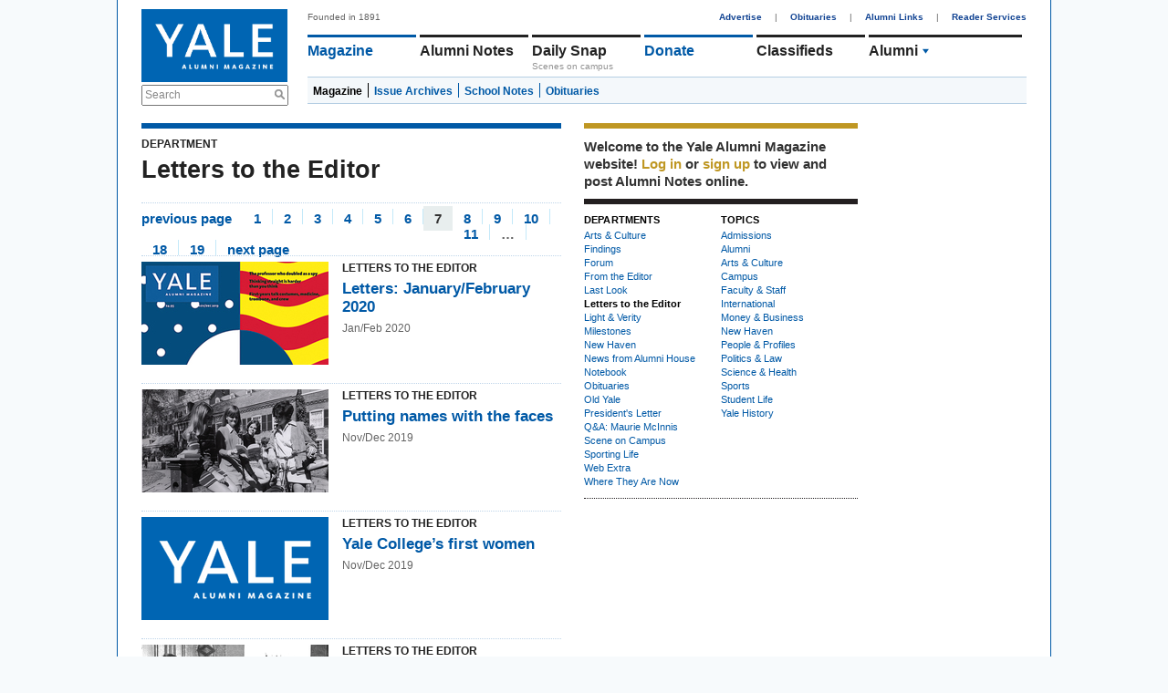

--- FILE ---
content_type: text/html; charset=utf-8
request_url: https://yalealumnimagazine.org/magazine/departments/letters?page=7
body_size: 5126
content:
<!DOCTYPE html PUBLIC "-//W3C//DTD XHTML 1.0 Transitional//EN"
       "http://www.w3.org/TR/xhtml1/DTD/xhtml1-transitional.dtd">

<html xmlns="http://www.w3.org/1999/xhtml" xml:lang="en" lang="en">
<head>
  <meta http-equiv="content-type" content="text/html;charset=UTF-8" />
  <title>Letters to the Editor | Magazine Departments | Yale Alumni Magazine</title>
<meta name="csrf-param" content="authenticity_token" />
<meta name="csrf-token" content="VMe9/o9Fc0cUVD1qFwzUY3b0xII3JLIvTIMC8glomWAGVd2/NnC5NJD+ecKf1SOJIlldLtxXOBkyu/Ca0XnwXA==" />
<script>
  function GA_googleFillSlot(data) {
    // Define function for clients with ad blockers. Without ad blockers this
    // will be overriden by Google
  }
</script>
<script src="/assets/application-4fa8524d19f9b16de1148dd4e12ceaf6.js"></script>
<script src="//partner.googleadservices.com/gampad/google_service.js"></script>
<script async='async' src='https://securepubads.g.doubleclick.net/tag/js/gpt.js'></script>
<script>
  var googletag = googletag || {};
  googletag.cmd = googletag.cmd || [];
</script>
<script>
    googletag.cmd.push(function() {
    // Collapse unfilled placements
    googletag.pubads().collapseEmptyDivs();
  
    // Define the ad slots
    googletag.defineSlot('/1091102/leaderboard', [728, 90], 'div-gpt-ad-1549902195738-0').addService(googletag.pubads());
    googletag.defineSlot('/1091102/medium_rectangle', [300, 250], 'div-gpt-ad-1523642921485-0').addService(googletag.pubads());
    googletag.defineSlot('/1091102/medium_rectangle2', [300, 250], 'div-gpt-ad-1522953141467-0').addService(googletag.pubads());
    googletag.defineSlot('/1091102/medium_rectangle3', [300, 250], 'div-gpt-ad-1522953262864-0').addService(googletag.pubads());
    googletag.defineSlot('/1091102/halfpage_300x600', [300, 600], 'div-gpt-ad-1535038833866-0').addService(googletag.pubads());
  
    // Fill all ads at once
    googletag.pubads().enableSingleRequest();
  
    // Fire when ready
    googletag.enableServices();
  });
</script>
<script>
  GS_googleAddAdSenseService("ca-pub-3148622329363850");
  GS_googleEnableAllServices();
</script>
<script>
  GA_googleAddSlot('ca-pub-3148622329363850', 'leaderboard');
  GA_googleAddSlot('ca-pub-3148622329363850', 'homepage1');
  GA_googleAddSlot('ca-pub-3148622329363850', 'medium_rectangle');
  GA_googleAddSlot('ca-pub-3148622329363850', 'homepage2');
  GA_googleAddSlot('ca-pub-3148622329363850', 'homepage3');
</script>
<script>
  GA_googleFetchAds();
</script>
<link rel="stylesheet" media="screen" href="//maxcdn.bootstrapcdn.com/font-awesome/4.2.0/css/font-awesome.min.css" />
<link rel="stylesheet" media="all" href="/assets/application-a82e96dd9b6285e1c2bdae9654f5b8db.css" />
<link rel="stylesheet" media="print" href="/assets/print-67f069cb3a5e1b3050ef647a3a809d3c.css" />
<script>
  var authenticity_token = "80nEo5ukWBJpOrK4TIBUZCLfUD8BrbsruKfg+7VJLaWh26TiIpGSYe2Q9hDEWaOOdnLJk+reMR3GnxKTbVhEmQ==";
</script>
<script async src='https://www.googletagmanager.com/gtag/js?id=G-2PFMJ4VYHL'></script>
<script>
  window.dataLayer = window.dataLayer || [];
  function gtag(){dataLayer.push(arguments);}
  gtag('js', new Date());
  
  gtag('config', 'G-2PFMJ4VYHL');
</script>


</head>
<body class="magazine_departments-show">
  <div id="global_spinner" style="display:none;"><img src="/assets/ajax_spinner-ca4743f6b0e635f223e479c525a1a872.gif" alt="Ajax spinner" /> loading</div>
  
  <div id="wrapper">
    <div id="header">
  <div id="header_left">
    <a href="/"><img id="logo" src="/assets/logo-145096eabae02a1a8f1b4c65b85227d9.jpg" alt="Logo" /></a>
    <div class="search_container">
      <form action="/search" accept-charset="UTF-8" method="get"><input name="utf8" type="hidden" value="&#x2713;" />
        <label class="infield" for="site_search">Search</label>
        <img src="/assets/design/search_gray-a9af5fdf9165eedba877fcc37e0b71ec.png" alt="Search gray" />
        <input type="text" name="site_search" id="site_search" required="required" />
        <input type="submit" name="commit" value="Search" style="display: none;" />
        <script>
//<![CDATA[

          Yam.Search.init();

//]]>
</script></form>    </div>
  </div>
  <div id="header_right">
    <span id="tagline">Founded in 1891</span>
    <div id="top_nav">
      <a href="/advertise">Advertise</a> |
      <a href="/obituaries">Obituaries</a> |
      <a href="/alumni-links">Alumni Links</a> |
      <a href="/reader-services" class="last">Reader Services</a>
    </div>
    <ul id='main_nav'>
<li class='menu magazine_nav_item' data-section='magazine'>
<a href="/magazine">Magazine</a>
</li>
<li class='alumni_notes_nav_item menu' data-section='alumni_notes'>
<a href="/notes">Alumni Notes</a>
<div class='nav_item_caption' id='notes_excerpt'>
</div>
</li>
<li class='menu blogs_nav_item' data-section='blogs'>
<a href="/blogs">Daily Snap</a>
<div class='nav_item_caption'>
Scenes on campus
</div>
</li>
<li class='menu donate_nav_item' data-section='donate'>
<a href="/donate">Donate</a>
</li>
<li class='menu classifieds_nav_item' data-section='classifieds'>
<a href="/classifieds">Classifieds</a>
</li>
<li class='menu topics_nav_item' data-section='topics'>
<ul id='topics_menu'>
<li class='topic_menu_item hidden_topic_menu_item'>
<a class="topic_link" href="/magazine/topics/admissions">Admissions</a>
<img class="topic_arrow_image" src="/assets/topic_arrow_down-f9bdc36a03c9878f1142565f9c1c5d49.png" alt="Topic arrow down" />
</li>
<li class='topic_menu_item active_topic_menu_item'>
<a class="topic_link" href="/magazine/topics/yalies">Alumni</a>
<img class="topic_arrow_image" src="/assets/topic_arrow_down-f9bdc36a03c9878f1142565f9c1c5d49.png" alt="Topic arrow down" />
</li>
<li class='topic_menu_item hidden_topic_menu_item'>
<a class="topic_link" href="/magazine/topics/arts">Arts &amp; Culture </a>
<img class="topic_arrow_image" src="/assets/topic_arrow_down-f9bdc36a03c9878f1142565f9c1c5d49.png" alt="Topic arrow down" />
</li>
<li class='topic_menu_item hidden_topic_menu_item'>
<a class="topic_link" href="/magazine/topics/campus">Campus</a>
<img class="topic_arrow_image" src="/assets/topic_arrow_down-f9bdc36a03c9878f1142565f9c1c5d49.png" alt="Topic arrow down" />
</li>
<li class='topic_menu_item hidden_topic_menu_item'>
<a class="topic_link" href="/magazine/topics/faculty">Faculty &amp; Staff</a>
<img class="topic_arrow_image" src="/assets/topic_arrow_down-f9bdc36a03c9878f1142565f9c1c5d49.png" alt="Topic arrow down" />
</li>
<li class='topic_menu_item hidden_topic_menu_item'>
<a class="topic_link" href="/magazine/topics/world">International</a>
<img class="topic_arrow_image" src="/assets/topic_arrow_down-f9bdc36a03c9878f1142565f9c1c5d49.png" alt="Topic arrow down" />
</li>
<li class='topic_menu_item hidden_topic_menu_item'>
<a class="topic_link" href="/magazine/topics/business">Money &amp; Business</a>
<img class="topic_arrow_image" src="/assets/topic_arrow_down-f9bdc36a03c9878f1142565f9c1c5d49.png" alt="Topic arrow down" />
</li>
<li class='topic_menu_item hidden_topic_menu_item'>
<a class="topic_link" href="/magazine/topics/newhaven">New Haven</a>
<img class="topic_arrow_image" src="/assets/topic_arrow_down-f9bdc36a03c9878f1142565f9c1c5d49.png" alt="Topic arrow down" />
</li>
<li class='topic_menu_item hidden_topic_menu_item'>
<a class="topic_link" href="/magazine/topics/profiles">People &amp; Profiles</a>
<img class="topic_arrow_image" src="/assets/topic_arrow_down-f9bdc36a03c9878f1142565f9c1c5d49.png" alt="Topic arrow down" />
</li>
<li class='topic_menu_item hidden_topic_menu_item'>
<a class="topic_link" href="/magazine/topics/law">Politics &amp; Law</a>
<img class="topic_arrow_image" src="/assets/topic_arrow_down-f9bdc36a03c9878f1142565f9c1c5d49.png" alt="Topic arrow down" />
</li>
<li class='topic_menu_item hidden_topic_menu_item'>
<a class="topic_link" href="/magazine/topics/medicine">Science &amp; Health</a>
<img class="topic_arrow_image" src="/assets/topic_arrow_down-f9bdc36a03c9878f1142565f9c1c5d49.png" alt="Topic arrow down" />
</li>
<li class='topic_menu_item hidden_topic_menu_item'>
<a class="topic_link" href="/magazine/topics/sports">Sports</a>
<img class="topic_arrow_image" src="/assets/topic_arrow_down-f9bdc36a03c9878f1142565f9c1c5d49.png" alt="Topic arrow down" />
</li>
<li class='topic_menu_item hidden_topic_menu_item'>
<a class="topic_link" href="/magazine/topics/students">Student Life</a>
<img class="topic_arrow_image" src="/assets/topic_arrow_down-f9bdc36a03c9878f1142565f9c1c5d49.png" alt="Topic arrow down" />
</li>
<li class='topic_menu_item hidden_topic_menu_item'>
<a class="topic_link" href="/magazine/topics/yalehistory">Yale History</a>
<img class="topic_arrow_image" src="/assets/topic_arrow_down-f9bdc36a03c9878f1142565f9c1c5d49.png" alt="Topic arrow down" />
</li>

</ul>
</li>
</ul>
<div class='sub_nav_menus'>
<div id="sub_nav" class="alumni_notes_sub_nav sub_nav" data-enabled="true" data-section="alumni_notes" data-default-sub-nav="false" data-require-login="true"><a not_selected_on="/notes/new" class="" href="/notes">Alumni Notes</a>
<a class="" not_selected_on="" href="/notes/new">Add a Note</a>
<a class="" not_selected_on="" href="/secretaries_columns">Secretaries&#39; Columns</a>
<a class="" not_selected_on="" href="/grad_school_columns">Grad School Columns</a>
<a class="" not_selected_on="" href="/obituaries">Obituaries</a>
<a class="last" not_selected_on="" href="/my/settings">Settings</a>
</div> <div id="sub_nav" class="magazine_sub_nav sub_nav" data-enabled="true" data-section="magazine" data-default-sub-nav="true" data-require-login="false"><a class=" selected" not_selected_on="" href="/magazine">Magazine</a>
<a class="" not_selected_on="" href="/issues">Issue Archives</a>
<a class="" not_selected_on="" href="/school_notes">School Notes</a>
<a class="last" not_selected_on="" href="/obituaries">Obituaries</a>
</div> <div id="sub_nav" class="events_sub_nav sub_nav" data-enabled="true" data-section="events" data-default-sub-nav="false" data-require-login="false"><a not_selected_on="/events/new" class="" href="/events">Upcoming Events</a>
<a class="last" not_selected_on="" href="/event_submissions/new">Submit an Event</a>
</div>
</div>
<script>
  Yam.mainNav = new Yam.MainNav({
    $container: jQuery('#header_right'),
    loggedIn: false
  })
</script>

  </div>
</div>

    <!-- /1091102/leaderboard -->
<div id='div-gpt-ad-1549902195738-0' style='height:90px; width:728px;'>
  <script>
   googletag.cmd.push(function() { googletag.display('div-gpt-ad-1549902195738-0'); });
  </script>
</div>

    <table cellspacing="0" cellpadding="0" id="content">
      <tr>
        <td>
          <div id="three_column_1">
            <div id='flash'>
</div>

             <div class="blue_container">
   <h3>DEPARTMENT</h3>
   <h1 class="black">Letters to the Editor</h1>
 </div>
 <div class="top_pagination simple"><div class="pagination"><a class="previous_page" rel="prev" href="/magazine/departments/letters?page=6">previous page</a> <a rel="start" href="/magazine/departments/letters?page=1">1</a> <a href="/magazine/departments/letters?page=2">2</a> <a href="/magazine/departments/letters?page=3">3</a> <a href="/magazine/departments/letters?page=4">4</a> <a href="/magazine/departments/letters?page=5">5</a> <a rel="prev" href="/magazine/departments/letters?page=6">6</a> <em class="current">7</em> <a rel="next" href="/magazine/departments/letters?page=8">8</a> <a href="/magazine/departments/letters?page=9">9</a> <a href="/magazine/departments/letters?page=10">10</a> <a href="/magazine/departments/letters?page=11">11</a> <span class="gap">&hellip;</span> <a href="/magazine/departments/letters?page=18">18</a> <a href="/magazine/departments/letters?page=19">19</a> <a class="next_page" rel="next" href="/magazine/departments/letters?page=8">next page</a></div></div>
 <ul id="department_articles">
 <li class="department_article has_save_link blue_border clearfix" id="Article_5023">
   <a class="article_linked_image" style="width:205px; height:113px;" href="/articles/5023-letters-january-february-2020"><img class="" style="" id="article_thumb_5023" src="/uploads/images/10400104/1576687462/novdec2019cover_498x645_0_0_205.jpg" alt="" /></a>
   <div class="article_text_block">
     <h3>Letters to the Editor</h3>
     <h2><a class="article_linked_headline " href="/articles/5023-letters-january-february-2020">Letters: January/February 2020</a></h2>
     <div class="deck"></div>
     <div class="date_and_comments">Jan/Feb 2020</div>
   </div>
 </li>

 <li class="department_article has_save_link blue_border clearfix" id="Article_5003">
   <a class="article_linked_image" style="width:205px; height:113px;" href="/articles/5003-putting-names-with-the-faces"><img class="" style="" id="article_thumb_5003" src="/uploads/images/10300103/1574180033/letters_bicycles_633x351_2_73_205.jpg" alt="" /></a>
   <div class="article_text_block">
     <h3>Letters to the Editor</h3>
     <h2><a class="article_linked_headline " href="/articles/5003-putting-names-with-the-faces">Putting names with the faces</a></h2>
     <div class="deck"></div>
     <div class="date_and_comments">Nov/Dec 2019</div>
   </div>
 </li>

 <li class="department_article has_save_link blue_border clearfix" id="Article_4984">
   <a class="article_linked_image" style="width:205px; height:113px;" href="/articles/4984-yale-colleges-first-women"><img class="" style="" id="article_thumb_4984"
      src="/assets/logo_placeholder-95c1bbb3f3fc2f6449e652eeb04f541e.png" alt="article image placeholder" /></a>
   <div class="article_text_block">
     <h3>Letters to the Editor</h3>
     <h2><a class="article_linked_headline " href="/articles/4984-yale-colleges-first-women">Yale College&rsquo;s first women</a></h2>
     <div class="deck"></div>
     <div class="date_and_comments">Nov/Dec 2019</div>
   </div>
 </li>

 <li class="department_article has_save_link blue_border clearfix" id="Article_4955">
   <a class="article_linked_image" style="width:205px; height:113px;" href="/articles/4955-letters-september-october-2019"><img class="" style="" id="article_thumb_4955" src="/uploads/images/10100101/1566838281/letters_building_648x645_0_0_205.jpg" alt="" /></a>
   <div class="article_text_block">
     <h3>Letters to the Editor</h3>
     <h2><a class="article_linked_headline " href="/articles/4955-letters-september-october-2019">Letters: September/October 2019</a></h2>
     <div class="deck"></div>
     <div class="date_and_comments">Sep/Oct 2019</div>
   </div>
 </li>

 <li class="department_article has_save_link blue_border clearfix" id="Article_4898">
   <a class="article_linked_image" style="width:205px; height:113px;" href="/articles/4898-letters-july-august-2019"><img class="" style="" id="article_thumb_4898"
      src="/assets/logo_placeholder-95c1bbb3f3fc2f6449e652eeb04f541e.png" alt="article image placeholder" /></a>
   <div class="article_text_block">
     <h3>Letters to the Editor</h3>
     <h2><a class="article_linked_headline " href="/articles/4898-letters-july-august-2019">Letters: July/August 2019</a></h2>
     <div class="deck"></div>
     <div class="date_and_comments">Jul/Aug 2019</div>
   </div>
 </li>

 <li class="department_article has_save_link blue_border clearfix" id="Article_4889">
   <a class="article_linked_image" style="width:205px; height:113px;" href="/articles/4889-letters-may-june-2019"><img class="" style="" id="article_thumb_4889" src="/uploads/images/9800098/1555614923/c1_497x276_0_122_205.jpg" alt="" /></a>
   <div class="article_text_block">
     <h3>Letters to the Editor</h3>
     <h2><a class="article_linked_headline " href="/articles/4889-letters-may-june-2019">Letters: May/June 2019</a></h2>
     <div class="deck"></div>
     <div class="date_and_comments">May/Jun 2019</div>
   </div>
 </li>

 </ul>
 <div class="pagination"><a class="previous_page" rel="prev" href="/magazine/departments/letters?page=6">previous page</a> <a rel="start" href="/magazine/departments/letters?page=1">1</a> <a href="/magazine/departments/letters?page=2">2</a> <a href="/magazine/departments/letters?page=3">3</a> <a href="/magazine/departments/letters?page=4">4</a> <a href="/magazine/departments/letters?page=5">5</a> <a rel="prev" href="/magazine/departments/letters?page=6">6</a> <em class="current">7</em> <a rel="next" href="/magazine/departments/letters?page=8">8</a> <a href="/magazine/departments/letters?page=9">9</a> <a href="/magazine/departments/letters?page=10">10</a> <a href="/magazine/departments/letters?page=11">11</a> <span class="gap">&hellip;</span> <a href="/magazine/departments/letters?page=18">18</a> <a href="/magazine/departments/letters?page=19">19</a> <a class="next_page" rel="next" href="/magazine/departments/letters?page=8">next page</a></div>

          </div>
        </td>
        <td><div id="three_column_2">  <div id="right_sidebar">
    <div id="member_box" class="right_sidebar_box">  <div id="login_message">
    Welcome to the Yale Alumni
    Magazine website!
      <a data-remote="true" data-method="get" href="/member_session/new">Log in</a>
       or <a href="/signup">sign up</a>
      to view and post Alumni Notes online.
  </div>
</div>


        <div id="departments_and_topics_box" class="right_sidebar_box"><table class="departments_and_topics" cellspacing="0" cellpadding="0">
  <tr>
    <td>
      <h3 class="uppercased">Departments</h3>
      <ul>
          <li><a href="/magazine/departments/arts">Arts &amp; Culture</a></li>
          <li><a href="/magazine/departments/findings">Findings</a></li>
          <li><a href="/magazine/departments/forum">Forum</a></li>
          <li><a href="/magazine/departments/from_the_editor">From the Editor</a></li>
          <li><a href="/magazine/departments/last_look">Last Look</a></li>
          <li><span class="active">Letters to the Editor</span></li>
          <li><a href="/magazine/departments/light_and_verity">Light &amp; Verity</a></li>
          <li><a href="/magazine/departments/milestones">Milestones</a></li>
          <li><a href="/magazine/departments/new_haven">New Haven</a></li>
          <li><a href="/magazine/departments/aya">News from Alumni House</a></li>
          <li><a href="/magazine/departments/notebook">Notebook</a></li>
          <li><a href="/obituaries">Obituaries</a></li>
          <li><a href="/magazine/departments/old_yale">Old Yale</a></li>
          <li><a href="/magazine/departments/presidents_letter">President&#39;s Letter</a></li>
          <li><a href="/magazine/departments/president_mcinnis">Q&amp;A: Maurie McInnis</a></li>
          <li><a href="/magazine/departments/scene_on_campus">Scene on Campus</a></li>
          <li><a href="/magazine/departments/sports">Sporting Life</a></li>
          <li><a href="/magazine/departments/web_extra">Web Extra</a></li>
          <li><a href="/magazine/departments/where_they_are_now">Where They Are Now</a></li>
      </ul>
    </td>
    <td>
      <h3 class="uppercased">Topics</h3>
      <ul>
        <li> 
          <a href="/magazine/topics/admissions">Admissions</a>
        </li>
        <li> 
          <a href="/magazine/topics/yalies">Alumni</a>
        </li>
        <li> 
          <a href="/magazine/topics/arts">Arts &amp; Culture </a>
        </li>
        <li> 
          <a href="/magazine/topics/campus">Campus</a>
        </li>
        <li> 
          <a href="/magazine/topics/faculty">Faculty &amp; Staff</a>
        </li>
        <li> 
          <a href="/magazine/topics/world">International</a>
        </li>
        <li> 
          <a href="/magazine/topics/business">Money &amp; Business</a>
        </li>
        <li> 
          <a href="/magazine/topics/newhaven">New Haven</a>
        </li>
        <li> 
          <a href="/magazine/topics/profiles">People &amp; Profiles</a>
        </li>
        <li> 
          <a href="/magazine/topics/law">Politics &amp; Law</a>
        </li>
        <li> 
          <a href="/magazine/topics/medicine">Science &amp; Health</a>
        </li>
        <li> 
          <a href="/magazine/topics/sports">Sports</a>
        </li>
        <li> 
          <a href="/magazine/topics/students">Student Life</a>
        </li>
        <li> 
          <a href="/magazine/topics/yalehistory">Yale History</a>
        </li>
      </ul>
    </td>
  </tr>
</table></div>

        <div id="sidebar_top_ad_box" class="right_sidebar_box"><!-- /1091102/halfpage_300x600 -->
<div id='div-gpt-ad-1535038833866-0' style='height:600px; width:300px;'>
<script>
googletag.cmd.push(function() { googletag.display('div-gpt-ad-1535038833866-0'); });
</script>
</div>
</div>
  </div>
</div></td>
        <td><div id="three_column_3"><div id="right_sidebar">
  <div id="sidebar_bottom_ad_box" class="narrow_sidebar_box">
<!-- /1091102/medium_rectangle -->
<div id='div-gpt-ad-1523642921485-0' style='height:250px; width:300px;'>
  <script>
   googletag.cmd.push(function() { googletag.display('div-gpt-ad-1523642921485-0'); });
  </script>
</div>

<!-- /1091102/medium_rectangle2 -->
<div id='div-gpt-ad-1522953141467-0' style='height:250px; width:300px;'>
  <script>
   googletag.cmd.push(function() { googletag.display('div-gpt-ad-1522953141467-0'); });
  </script>
</div>

<!-- /1091102/medium_rectangle3 -->
<div id='div-gpt-ad-1522953262864-0' style='height:250px; width:300px;'>
  <script>
   googletag.cmd.push(function() { googletag.display('div-gpt-ad-1522953262864-0'); });
  </script>
</div>
</div>
</div>
</div></td>
      </tr>
    </table>
    <div id="footer">
  <ul>
    <li><a href ="/terms-conditions">Terms &amp; Conditions</a></li>
    <li><a href ="/privacy-policy">Privacy Policy</a></li>
    <li><a href="/about-us">About Us</a></li>
    <li><a href="/contact">Contact</a></li>
    <li><span>Yale Alumni Magazine</span></li>
    <li><span>P.O. Box 1905</span></li>
    <li><span>New Haven, CT 06509-1905</span></li>
    <li><span>fax: (203) 432-0651</span></li>
    <li class="last"><a href="/cdn-cgi/l/email-protection#b2cbd3dff2cbd3ded79cd7d6c7"><span class="__cf_email__" data-cfemail="c4bda5a984bda5a8a1eaa1a0b1">[email&#160;protected]</span></a></li>

    <li class="social">
      <a href="https://www.facebook.com/yalealumnimagazine/"><span class="fa fa-facebook"></span></a>
      <a href="https://twitter.com/yalealumnimag"><span class="fa fa-twitter"></span></a>
      <a href="https://www.instagram.com/yalealumnimag"><span class="fa fa-instagram"></span></a>
    </li>
  </ul>
  <p>Copyright 2015 Yale University.  All rights reserved. As of July 1,
      2015, the Yale Alumni Magazine operates as a department of Yale
      University. Earlier print and digital content of the Yale Alumni Magazine
      was published and copyrighted by Yale Alumni Publications, Inc., and is
      used under license.</p>
</div>

<script data-cfasync="false" src="/cdn-cgi/scripts/5c5dd728/cloudflare-static/email-decode.min.js"></script><script type='text/javascript'>
  //<![CDATA[
    jQuery.noConflict();

    jQuery('a.coming_soon').click(function(e) {
      alert("The feature has not been implemented yet.");
      e.preventDefault();
    });
  //]]>
</script>

  </div>

<script defer src="https://static.cloudflareinsights.com/beacon.min.js/vcd15cbe7772f49c399c6a5babf22c1241717689176015" integrity="sha512-ZpsOmlRQV6y907TI0dKBHq9Md29nnaEIPlkf84rnaERnq6zvWvPUqr2ft8M1aS28oN72PdrCzSjY4U6VaAw1EQ==" data-cf-beacon='{"version":"2024.11.0","token":"f9e4dd31894944648440cd8c5e1273a1","r":1,"server_timing":{"name":{"cfCacheStatus":true,"cfEdge":true,"cfExtPri":true,"cfL4":true,"cfOrigin":true,"cfSpeedBrain":true},"location_startswith":null}}' crossorigin="anonymous"></script>
</body>
</html>


--- FILE ---
content_type: text/html; charset=utf-8
request_url: https://www.google.com/recaptcha/api2/aframe
body_size: 267
content:
<!DOCTYPE HTML><html><head><meta http-equiv="content-type" content="text/html; charset=UTF-8"></head><body><script nonce="jZurfCggh7P4Msz5G7FX2Q">/** Anti-fraud and anti-abuse applications only. See google.com/recaptcha */ try{var clients={'sodar':'https://pagead2.googlesyndication.com/pagead/sodar?'};window.addEventListener("message",function(a){try{if(a.source===window.parent){var b=JSON.parse(a.data);var c=clients[b['id']];if(c){var d=document.createElement('img');d.src=c+b['params']+'&rc='+(localStorage.getItem("rc::a")?sessionStorage.getItem("rc::b"):"");window.document.body.appendChild(d);sessionStorage.setItem("rc::e",parseInt(sessionStorage.getItem("rc::e")||0)+1);localStorage.setItem("rc::h",'1769441550000');}}}catch(b){}});window.parent.postMessage("_grecaptcha_ready", "*");}catch(b){}</script></body></html>